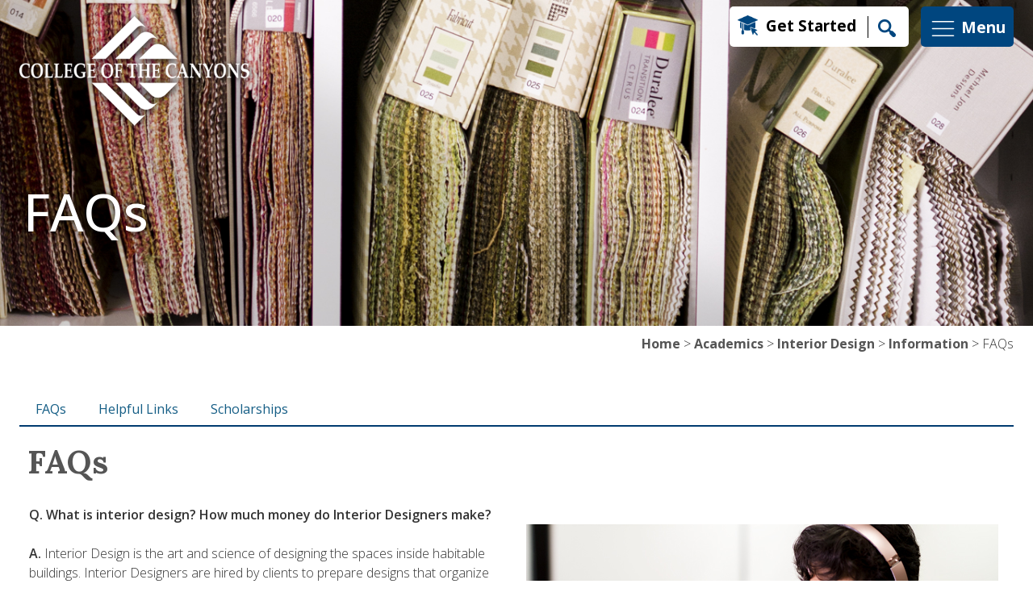

--- FILE ---
content_type: text/html; charset=UTF-8
request_url: https://outest.canyons.edu/academics/interiordesign/information/faq.php
body_size: 43391
content:
<!DOCTYPE html>
<html xmlns="http://www.w3.org/1999/xhtml" lang="en" xml:lang="en-US">
<head>
<meta charset="utf-8"/>
<meta content="width=device-width, initial-scale=1, shrink-to-fit=no" name="viewport"/>


<title>FAQs</title>

	<link href="https://fonts.googleapis.com" rel="preconnect"/>
    <link crossorigin="anonymous" href="https://fonts.gstatic.com" rel="preconnect"/>
<link href="https://fonts.googleapis.com/css2?family=Lora:ital,wght@0,400..700;1,400..700&amp;family=Open+Sans:ital,wdth,wght@0,75..100,300..800;1,75..100,300..800&amp;display=swap" rel="stylesheet"/>
    <link crossorigin="anonymous" href="https://cdn.jsdelivr.net/npm/bootstrap@5.3.6/dist/css/bootstrap.min.css" integrity="sha384-4Q6Gf2aSP4eDXB8Miphtr37CMZZQ5oXLH2yaXMJ2w8e2ZtHTl7GptT4jmndRuHDT" rel="stylesheet"/>
    <link href="https://cdn.jsdelivr.net/npm/bootstrap-icons@1.13.1/font/bootstrap-icons.min.css" rel="stylesheet"/>
    <link href="https://customer.cludo.com/css/templates/v2.1/essentials/cludo-search.min.css" rel="stylesheet"/>
	<link href="/favicon.ico" rel="shortcut icon" type="image/x-icon"/>
	<link href="/apple-touch-icon.png" rel="apple-touch-icon"/>
	<link href="/_files/css/jquery.smartmenus.bootstrap-4.css" rel="stylesheet"/>
	<link href="/_files/css/sm-core-css.css" rel="stylesheet"/>
	<link href="/_files/css/sm-mint.css" rel="stylesheet"/>
	<link href="/_files/css/slick.css" rel="stylesheet"/>
	<link href="/_files/css/slick-theme.css" rel="stylesheet"/>
	<link href="/_files/css/stylev25.css" rel="stylesheet"/>

    <script async="async" src="/psp247/247tag.js"> </script>

</head>
<body>
    <div></div> 
    
        <div>
<div class="container-fluid" id="brand">
<div class="container">
<div class="row align-items-start">
<div class="col-xl-8 col-lg-8 col-md-6 col-sm-6"><noscript>
                        <iframe height="0" src="https://www.googletagmanager.com/ns.html?id=GTM-NK6X9FD" style="display:none;visibility:hidden" width="0"></iframe>
                    </noscript><a class="skiplinks" href="#maincontent" tabindex="1">Skip to main content</a> <a class="skiplinks" href="#footer" tabindex="2">Skip to footer</a>
<div class="visuallyhide" id="top"></div>
<a href="https://www.canyons.edu"> <img alt="College of the Canyons" id="campuslogo" src="/_files/images/logowhite.webp"/> </a></div>
<div class="col-xl-4 col-lg-4 col-md-6 col-sm-6 order-first order-sm-1 d-flex justify-content-end">
<div class="align-self-center mt-2" id="brandtools"><a class="getstartedlink" href="/studentservices/enrollmentservices/index.php">Get Started</a> <button data-bs-target="#searchModal" data-bs-toggle="modal" id="searchlink"> <img alt="Search" height="22" src="/_files/images/search.webp" width="22"/><span class="visuallyhide">Search</span> </button></div>
<button class="align-self-center mt-2" data-bs-target="#maincampusmenu" data-bs-toggle="modal" id="menu"> <svg xmlns="http://www.w3.org/2000/svg" fill="none" height="35px" viewbox="0 0 24 24" width="35px"> <g id="SVGRepo_bgCarrier" stroke-width="0"/> <g id="SVGRepo_tracerCarrier" stroke="#CCCCCC" stroke-linecap="round" stroke-linejoin="round" stroke-width="0.9600000000000002"/> <g id="SVGRepo_iconCarrier"> <g clip-path="url(#ffffffclip0_429_11066)"> <path d="M3 6.00092H21M3 12.0009H21M3 18.0009H21" stroke="#ffffff" stroke-linecap="round" stroke-linejoin="round" stroke-width="0.9600000000000002"/> </g> <defs> <clippath id="clip0_429_11066"> <rect fill="white" height="24" transform="translate(0 0.000915527)" width="24"/> </clippath> </defs> </g> </svg> <span id="brandmenutext">Menu</span> </button></div>
</div>
</div>
</div>
<div aria-hidden="true" class="modal fade search-modal" id="searchModal" role="dialog" style="display: none;" tabindex="-1">
<div class="modal-dialog">
<div class="modal-content d-flex align-items-center">
<div class="modal-header">
<h2 class="modal-title searchmodaltitle">What can we help you find?</h2>
<button aria-label="Close" class="btn-close btn-close-white" data-bs-dismiss="modal" type="button"></button></div>
<div class="modal-body">
<div id="cludo-search-menu"><form class="form-inline" id="cludo-search-form" role="search"><label class="hide" for="search-bar-mobile">Search</label><input aria-label="Search" autocomplete="off" class="search-input form-control" id="search-bar-mobile" type="search"/> <button class="search-button btn btn-warning ml-2" id="search-button" type="submit">Search</button></form></div>
</div>
</div>
</div>
</div>
<div aria-hidden="true" aria-labelledby="maincampusmenu" class="modal" id="maincampusmenu" role="dialog" tabindex="-1">
<div class="modal-dialog modal-fullscreen">
<div class="modal-content">
<div class="container-fluid h-100">
<div class="row h-100">
<div class="col-xl-3 col-lg-2 col-md-2 d-none d-lg-block mainmenucolorblock"></div>
<div class="col-xl-8 col-lg-10 col-md-12">
<div class="row h-100">
<div class="col-xl-4 col-lg-4 col-md-4 col-sm-12 mmtools">
<h2><img alt="Resources" src="/_files/images/campusresourcesicon.webp"/> Resources</h2>
<ul>
<li><a href="/studentservices/enrollmentservices/askcanyons.php">Ask Canyons</a></li>
<li><a href="/about/a-to-z-index.php">A-Z</a></li>
<li><a href="/administration/board/index.php">Board of Trustees</a></li>
<li><a href="/directory/index.php">Directory</a></li>
<li><a href="/academics/onlineeducation/index.php">Online Learning</a></li>
</ul>
<h2><img alt="Campus Life" src="/_files/images/campuslifeicon.webp"/>&#160;Campus Life</h2>
<ul>
<li><a href="/studentservices/admissions/resources/classschedule.php">Schedule of Classes</a></li>
<li><a href="/administration/instruction/catalog/index.php">Catalog</a></li>
<li><a href="https://maps.canyons.edu/">Campus Maps</a></li>
<li><a href="https://events.canyons.edu">Events</a></li>
</ul>
<h2><img alt="Pathway" src="/_files/images/audienceicon.webp"/> Just for you</h2>
<ul>
<li><a href="/students/index.php">Students</a></li>
<li><a href="/community/index.php">Community</a></li>
<li><a href="/employees/index.php">Employees</a></li>
</ul>
<div class="row">
<div class="col-12 socialborder py-4"></div>
<div class="col-12 d-flex justify-content-center align-items-center mmtoolssocial"><a href="https://www.facebook.com/collegeofthecanyons/"><img alt="Facebook" src="/_files/images/facebookiconblue.webp"/></a><a href="https://x.com/canyons/"> <img alt="X" src="/_files/images/xiconblue.webp"/></a> <a href="https://www.youtube.com/user/CollegeoftheCanyons"><img alt="Youtube" src="/_files/images/youtubeiconblue.webp"/></a> <a href="https://www.instagram.com/collegeofthecanyons/"><img alt="Instagram" src="/_files/images/instagramiconblue.webp"/></a> <a href="https://www.linkedin.com/school/collegeofthecanyons/posts/?feedView=all"><img alt="Linkedin" id="linkedinicon" src="/_files/images/linkediniconblue.webp"/></a></div>
</div>
</div>
<div class="col-xl-8 col-lg-8 col-md-8 col-sm-12 order-first order-md-1">
<div class="row">
<div class="col-12 menuclosebutton d-flex justify-content-end"><button aria-label="Close" class="close mmclosebutton" data-bs-dismiss="modal" type="button"> <svg xmlns="http://www.w3.org/2000/svg" fill="#00467f" id="Layer_1" version="1.1" viewbox="0 0 520 520" xml:space="preserve" xmlns:xlink="http://www.w3.org/1999/xlink"> <g id="SVGRepo_bgCarrier" stroke-width="0"/> <g id="SVGRepo_tracerCarrier" stroke-linecap="round" stroke-linejoin="round"/> <g id="SVGRepo_iconCarrier"> <g> <g> <path d="M256,0C114.84,0,0,114.842,0,256s114.84,256,256,256s256-114.842,256-256S397.16,0,256,0z M256,462.452 c-113.837,0-206.452-92.614-206.452-206.452S142.163,49.548,256,49.548S462.452,142.163,462.452,256S369.837,462.452,256,462.452z "/> </g> </g> <g> <g> <polygon points="355.269,191.767 320.233,156.731 256,220.964 191.767,156.731 156.731,191.767 220.964,256 156.731,320.233 191.767,355.269 256,291.036 320.233,355.269 355.269,320.233 291.036,256 "/> </g> </g> </g> </svg> <br/>Close </button></div>
<div class="col-12">
<ul class="mmquicktools">
<li><a href="https://my.canyons.edu"> <img alt="My Canyons" src="/_files/images/mycanyons.webp"/> My Canyons </a></li>
<li id="canvaslink"><a href="https://coc.instructure.com/"> <img alt="Canvas" src="/_files/images/canvas.webp"/> Canvas </a></li>
<li><a class="getstartedlinkmm" href="/studentservices/enrollmentservices">Get Started</a></li>
</ul>
<ul class="mmlinks">
<li class="d-flex flex-wrap"><a href="/about/index.php">About</a> <button aria-controls="aboutaccord" aria-expanded="false" data-bs-target="#aboutaccord" data-bs-toggle="collapse" type="button"> <svg xmlns="http://www.w3.org/2000/svg" fill="#00467f" height="40px" stroke="#00467f" stroke-width="0.36" transform="rotate(0)" viewbox="-2 -2 25.00 25.00" width="40px"> <g id="SVGRepo_bgCarrier" stroke-width="0"/> <g id="SVGRepo_tracerCarrier" stroke="#CCCCCC" stroke-linecap="round" stroke-linejoin="round" stroke-width="0.16"/> <g id="SVGRepo_iconCarrier"> <path d="M10,0 C15.5228475,0 20,4.4771525 20,10 C20,15.5228475 15.5228475,20 10,20 C4.4771525,20 0,15.5228475 0,10 C0,4.4771525 4.4771525,0 10,0 Z M10,1.39534884 C5.24778239,1.39534884 1.39534884,5.24778239 1.39534884,10 C1.39534884,14.7522176 5.24778239,18.6046512 10,18.6046512 C14.7522176,18.6046512 18.6046512,14.7522176 18.6046512,10 C18.6046512,5.24778239 14.7522176,1.39534884 10,1.39534884 Z M10,5.47455848 C10.3765578,5.47455848 10.6818182,5.77981887 10.6818182,6.15637666 L10.681,9.279 L13.8050335,9.27959198 C14.1815913,9.27959198 14.4868517,9.58485238 14.4868517,9.96141017 C14.4868517,10.3379679 14.1815913,10.6432283 13.8050335,10.6432283 L10.681,10.643 L10.6818182,13.7664437 C10.6818182,14.1430015 10.3765578,14.4482619 10,14.4482619 C9.62344222,14.4482619 9.31818182,14.1430015 9.31818182,13.7664437 L9.318,10.643 L6.19496649,10.6432283 C5.81840871,10.6432283 5.51314831,10.3379679 5.51314831,9.96141017 C5.51314831,9.58485238 5.81840871,9.27959198 6.19496649,9.27959198 L9.318,9.279 L9.31818182,6.15637666 C9.31818182,5.77981887 9.62344222,5.47455848 10,5.47455848 Z" fill="#00467f"/> </g> </svg> <span class="visuallyhide">More About Links</span></button>
<div class="collapse w-100" id="aboutaccord">
<ul class="accordionlinks">
<li><a href="/about/accreditation/index.php"> Accreditation</a></li>
<li><a href="https://maps.canyons.edu">Campus Maps</a></li>
<li><a href="/canyoncountry/index.php">Canyon Country Campus</a></li>
<li><a href="/about/history.php">History</a></li>
<li><a href="/about/mission.php">Mission</a></li>
</ul>
</div>
</li>
<li class="d-flex flex-wrap"><a href="/academics/index.php">Academics</a> <button aria-controls="academicsaccord" aria-expanded="false" data-bs-target="#academicsaccord" data-bs-toggle="collapse" type="button"><svg xmlns="http://www.w3.org/2000/svg" fill="#00467f" height="40px" stroke="#00467f" stroke-width="0.36" transform="rotate(0)" viewbox="-2 -2 25.00 25.00" width="40px"> <g id="SVGRepo_bgCarrier" stroke-width="0"/> <g id="SVGRepo_tracerCarrier" stroke="#CCCCCC" stroke-linecap="round" stroke-linejoin="round" stroke-width="0.16"/> <g id="SVGRepo_iconCarrier"> <path d="M10,0 C15.5228475,0 20,4.4771525 20,10 C20,15.5228475 15.5228475,20 10,20 C4.4771525,20 0,15.5228475 0,10 C0,4.4771525 4.4771525,0 10,0 Z M10,1.39534884 C5.24778239,1.39534884 1.39534884,5.24778239 1.39534884,10 C1.39534884,14.7522176 5.24778239,18.6046512 10,18.6046512 C14.7522176,18.6046512 18.6046512,14.7522176 18.6046512,10 C18.6046512,5.24778239 14.7522176,1.39534884 10,1.39534884 Z M10,5.47455848 C10.3765578,5.47455848 10.6818182,5.77981887 10.6818182,6.15637666 L10.681,9.279 L13.8050335,9.27959198 C14.1815913,9.27959198 14.4868517,9.58485238 14.4868517,9.96141017 C14.4868517,10.3379679 14.1815913,10.6432283 13.8050335,10.6432283 L10.681,10.643 L10.6818182,13.7664437 C10.6818182,14.1430015 10.3765578,14.4482619 10,14.4482619 C9.62344222,14.4482619 9.31818182,14.1430015 9.31818182,13.7664437 L9.318,10.643 L6.19496649,10.6432283 C5.81840871,10.6432283 5.51314831,10.3379679 5.51314831,9.96141017 C5.51314831,9.58485238 5.81840871,9.27959198 6.19496649,9.27959198 L9.318,9.279 L9.31818182,6.15637666 C9.31818182,5.77981887 9.62344222,5.47455848 10,5.47455848 Z" fill="#00467f"/> </g> </svg><span class="visuallyhide">More Academics Links</span> </button>
<div class="collapse w-100" id="academicsaccord">
<ul class="accordionlinks">
<li><a href="https://canyons.programmapper.ws/">Program Mapper</a></li>
<li><a href="/studentservices/admissions/resources/classschedule.php">Schedule of Classes</a></li>
<li><a href="/administration/instruction/catalog/index.php">Catalog</a></li>
</ul>
</div>
</li>
<li class="d-flex flex-wrap"><a href="/admissionsaid/index.php">Admissions &amp; Aid</a> <button aria-controls="adminaid" aria-expanded="false" data-bs-target="#adminaid" data-bs-toggle="collapse" type="button"> <svg xmlns="http://www.w3.org/2000/svg" fill="#00467f" height="40px" stroke="#00467f" stroke-width="0.36" transform="rotate(0)" viewbox="-2 -2 25.00 25.00" width="40px"> <g id="SVGRepo_bgCarrier" stroke-width="0"/> <g id="SVGRepo_tracerCarrier" stroke="#CCCCCC" stroke-linecap="round" stroke-linejoin="round" stroke-width="0.16"/> <g id="SVGRepo_iconCarrier"> <path d="M10,0 C15.5228475,0 20,4.4771525 20,10 C20,15.5228475 15.5228475,20 10,20 C4.4771525,20 0,15.5228475 0,10 C0,4.4771525 4.4771525,0 10,0 Z M10,1.39534884 C5.24778239,1.39534884 1.39534884,5.24778239 1.39534884,10 C1.39534884,14.7522176 5.24778239,18.6046512 10,18.6046512 C14.7522176,18.6046512 18.6046512,14.7522176 18.6046512,10 C18.6046512,5.24778239 14.7522176,1.39534884 10,1.39534884 Z M10,5.47455848 C10.3765578,5.47455848 10.6818182,5.77981887 10.6818182,6.15637666 L10.681,9.279 L13.8050335,9.27959198 C14.1815913,9.27959198 14.4868517,9.58485238 14.4868517,9.96141017 C14.4868517,10.3379679 14.1815913,10.6432283 13.8050335,10.6432283 L10.681,10.643 L10.6818182,13.7664437 C10.6818182,14.1430015 10.3765578,14.4482619 10,14.4482619 C9.62344222,14.4482619 9.31818182,14.1430015 9.31818182,13.7664437 L9.318,10.643 L6.19496649,10.6432283 C5.81840871,10.6432283 5.51314831,10.3379679 5.51314831,9.96141017 C5.51314831,9.58485238 5.81840871,9.27959198 6.19496649,9.27959198 L9.318,9.279 L9.31818182,6.15637666 C9.31818182,5.77981887 9.62344222,5.47455848 10,5.47455848 Z" fill="#00467f"/> </g> </svg><span class="visuallyhide">More Admissions &amp; Aid Links</span> </button>
<div class="collapse w-100" id="adminaid">
<ul class="accordionlinks">
<li><a href="/studentservices/admissions/index.php">Admissions &amp; Records</a></li>
<li><a href="/studentservices/admissions/registration/index.php">Dates &amp; Deadlines</a></li>
<li><a href="/studentservices/sbo/payment/currentfees.php">Tuition &amp; Fees</a></li>
<li><a href="/studentservices/outreach/welcomecenter/index.php">Welcome Center</a></li>
<li><a href="/studentservices/financialaid/index.php">Financial Aid &amp; Scholarships</a></li>
</ul>
</div>
</li>
<li class="d-flex flex-wrap"><a href="/community/index.php">Community</a> <button aria-controls="communityaccord" aria-expanded="false" data-bs-target="#communityaccord" data-bs-toggle="collapse" type="button"> <svg xmlns="http://www.w3.org/2000/svg" fill="#00467f" height="40px" stroke="#00467f" stroke-width="0.36" transform="rotate(0)" viewbox="-2 -2 25.00 25.00" width="40px"> <g id="SVGRepo_bgCarrier" stroke-width="0"/> <g id="SVGRepo_tracerCarrier" stroke="#CCCCCC" stroke-linecap="round" stroke-linejoin="round" stroke-width="0.16"/> <g id="SVGRepo_iconCarrier"> <path d="M10,0 C15.5228475,0 20,4.4771525 20,10 C20,15.5228475 15.5228475,20 10,20 C4.4771525,20 0,15.5228475 0,10 C0,4.4771525 4.4771525,0 10,0 Z M10,1.39534884 C5.24778239,1.39534884 1.39534884,5.24778239 1.39534884,10 C1.39534884,14.7522176 5.24778239,18.6046512 10,18.6046512 C14.7522176,18.6046512 18.6046512,14.7522176 18.6046512,10 C18.6046512,5.24778239 14.7522176,1.39534884 10,1.39534884 Z M10,5.47455848 C10.3765578,5.47455848 10.6818182,5.77981887 10.6818182,6.15637666 L10.681,9.279 L13.8050335,9.27959198 C14.1815913,9.27959198 14.4868517,9.58485238 14.4868517,9.96141017 C14.4868517,10.3379679 14.1815913,10.6432283 13.8050335,10.6432283 L10.681,10.643 L10.6818182,13.7664437 C10.6818182,14.1430015 10.3765578,14.4482619 10,14.4482619 C9.62344222,14.4482619 9.31818182,14.1430015 9.31818182,13.7664437 L9.318,10.643 L6.19496649,10.6432283 C5.81840871,10.6432283 5.51314831,10.3379679 5.51314831,9.96141017 C5.51314831,9.58485238 5.81840871,9.27959198 6.19496649,9.27959198 L9.318,9.279 L9.31818182,6.15637666 C9.31818182,5.77981887 9.62344222,5.47455848 10,5.47455848 Z" fill="#00467f"/> </g> </svg> <span class="visuallyhide">More Community Links</span></button>
<div class="collapse w-100" id="communityaccord">
<ul class="accordionlinks">
<li><a href="https://canyons.prestosports.com">Athletics</a></li>
<li><a href="https://events.canyons.edu">Events</a></li>
<li><a href="/administration/foundation/index.php">Foundation &amp; Giving</a></li>
<li><a href="https://pac.canyons.edu">Performing Arts Center</a></li>
</ul>
</div>
</li>
<li class="d-flex flex-wrap"><a href="/studentservices/index.php">Student Support</a> <button aria-controls="studentsupportaccord" aria-expanded="false" data-bs-target="#studentsupportaccord" data-bs-toggle="collapse" type="button"><svg xmlns="http://www.w3.org/2000/svg" fill="#00467f" height="40px" stroke="#00467f" stroke-width="0.36" transform="rotate(0)" viewbox="-2 -2 25.00 25.00" width="40px"> <g id="SVGRepo_bgCarrier" stroke-width="0"/> <g id="SVGRepo_tracerCarrier" stroke="#CCCCCC" stroke-linecap="round" stroke-linejoin="round" stroke-width="0.16"/> <g id="SVGRepo_iconCarrier"> <path d="M10,0 C15.5228475,0 20,4.4771525 20,10 C20,15.5228475 15.5228475,20 10,20 C4.4771525,20 0,15.5228475 0,10 C0,4.4771525 4.4771525,0 10,0 Z M10,1.39534884 C5.24778239,1.39534884 1.39534884,5.24778239 1.39534884,10 C1.39534884,14.7522176 5.24778239,18.6046512 10,18.6046512 C14.7522176,18.6046512 18.6046512,14.7522176 18.6046512,10 C18.6046512,5.24778239 14.7522176,1.39534884 10,1.39534884 Z M10,5.47455848 C10.3765578,5.47455848 10.6818182,5.77981887 10.6818182,6.15637666 L10.681,9.279 L13.8050335,9.27959198 C14.1815913,9.27959198 14.4868517,9.58485238 14.4868517,9.96141017 C14.4868517,10.3379679 14.1815913,10.6432283 13.8050335,10.6432283 L10.681,10.643 L10.6818182,13.7664437 C10.6818182,14.1430015 10.3765578,14.4482619 10,14.4482619 C9.62344222,14.4482619 9.31818182,14.1430015 9.31818182,13.7664437 L9.318,10.643 L6.19496649,10.6432283 C5.81840871,10.6432283 5.51314831,10.3379679 5.51314831,9.96141017 C5.51314831,9.58485238 5.81840871,9.27959198 6.19496649,9.27959198 L9.318,9.279 L9.31818182,6.15637666 C9.31818182,5.77981887 9.62344222,5.47455848 10,5.47455848 Z" fill="#00467f"/> </g> </svg> <span class="visuallyhide">More Student Support Links</span></button>
<div class="collapse w-100" id="studentsupportaccord">
<ul class="accordionlinks">
<li><a href="/studentservices/counseling/index.php">Counseling</a></li>
<li><a href="/academics/library/index.php">Library</a></li>
<li><a href="/academics/tlc/index.php">The Learning Center</a></li>
<li><a href="/studentservices/outreach/welcomecenter/index.php">Welcome Center</a></li>
</ul>
</div>
</li>
</ul>
</div>
</div>
</div>
</div>
</div>
</div>
</div>
</div>
</div>
</div>
</div>     

     

    <div id="maincontent">


    

    
    
      <div class="contentSlider carousel slide slider-desktop" data-ride="carousel">
        <div class="carousel-inner">
            
            <div class="carousel-item active">

               <img alt="Interior Design swatch books. " class="d-block w-100" src="/_images/academics/interiordesign/header-InteriorDesign03.jpg"/>
               
<div class="container">
  <div class="container-fluid">
    <div class="row">
      <div class="col-12">
               
                                                    <div class="carousel-caption">
                                     <div class="hero-caption carousel-caption-heading">FAQs</div>
                    
                                                                           </div>
               
               </div>
               </div>
               </div>
               </div>
               
               
               
            </div>

        </div>
    </div>     

        <div class="contentSlider carousel slide slider-mobile" data-ride="carousel">

        <div class="carousel-inner">
            
            <div class="carousel-item active">

               <img alt="Interior Design swatch books. " class="d-block w-100" src="/_images/academics/interiordesign/header-mobile-InteriorDesign03.jpg"/>
               
<div class="container">
  <div class="container-fluid">
    <div class="row">
      <div class="col-12">
               <div class="carousel-caption">
                    <div class="hero-caption carousel-caption-heading">FAQs</div>
                                                                           </div>
               
               </div></div></div></div>
               
            </div>

        </div>

    </div>
    <div class="container-fluid breadcrumbs">
        <div class="container">
            <div class="row">
                <div class="col-lg-12 d-flex justify-content-md-end justify-content-sm-center justify-content-xs-center">
                                            <div class="breadcrumb-txt">
    
                                                                                                                                
            
             <a href="/index.php">Home</a>
        
    
                                      &gt; <a href="/academics/index.php">Academics</a>
                                                  &gt; <a href="/academics/interiordesign/index.php">Interior Design</a>
                                                  &gt; <a href="/academics/interiordesign/information/index.php">Information</a>
                                                 &gt; FAQs
                    </div>
                                    </div>
            </div>
        </div>
    </div>


 
    <nav>





    <div class="container-fluid page-nav-container">
        <div class="container">
            <div class="row">
                <div class="col-lg-12">
                                                                                                                                                
            <ul class="sm sm-mint" id="subnav">
                                            <li>
                                                            
        
            
            
        
            <a href="/academics/interiordesign/information/faq.php">FAQs</a>
                                </li>
                                                <li>
                                                            
        
            
            
        
            <a href="/academics/interiordesign/information/links.php">Helpful Links</a>
                                </li>
                                                <li>
                                                            
        
            
            
        
            <a href="/academics/interiordesign/information/scholarships.php">Scholarships</a>
                                </li>
                            </ul>
                    </div>
            </div>
        </div>    
    </div>    
</nav>
                                  




            <div class="container-fluid page-content-container">
            <div class="container">
        
    <div class="row">
        
                            <div class="col-lg-12">
            
                                                                                                                                                                            
                            <h1>FAQs</h1>
            
            
                                     <div class="row gutter">
                                                                                                                <div class="col-lg-6">
                                                                                                                                    <div class="mt-4">
                                                                
                                                                
    <strong>Q.</strong> <strong>What is interior design? How much money do Interior Designers make?</strong><br/> <br/> <strong>A.</strong> Interior Design is the art and science of designing the spaces inside habitable buildings. Interior Designers are hired by clients to prepare designs that organize space &amp; create an identity for interior spaces that people can live, work, meet, and play in. Salaries for Interior Designers can vary greatly depending on region, types of projects, and experience. Generally, a <a href="https://ccidc.org/becoming-a-certified-interior-designer/">Certified Interior Designer</a> in Southern California will earn anywhere between $50,000 - $175,000 per year.<br/><hr/>
<p><strong>Q.</strong> <strong>What is Home Staging?</strong><br/> <br/> <strong>A.</strong> Also known as home decorating, Home Staging consultants assist real estate agents, developers, and home owners by creating aesthetic designs for interior residential spaces through the selection of furniture, fixtures, finishes, and accessories. Although no specific certification is required to begin work as a Home Staging consultant, it is highly recommend to have a fundamental education by earning the <a href="/academics/interiordesign/program/home-staging.php">Certificate of Specialization Interior Design</a> (Home Staging).</p>
<p><strong><img alt="Interior Design home staging." height="390" src="/_images/academics/interiordesign/photo21.jpg" width="585"/></strong></p>
<hr/>
<p><strong>Q.</strong> <strong>What is a Set Decorator?</strong><br/> <br/> <strong>A.</strong> Set Decorators prepare designs and dress sets for TV and film productions. Set Decorators also work closely with prop houses, set fabricators, and technicians to ensure that the finished sets achieve the aesthetic vision and technical requirements needed for a successful TV / film production. Although no specific certification is required to begin work as a Set Decorator, it is highly recommend to have a fundamental education by earning the <a href="/academics/interiordesign/program/set-decorator-film-tv.php">Certificate of Specialization Interior Design (Set Decorator for TV and Film)</a>.</p>
<p><strong><img alt="Interior Design set decorating." height="876" src="/_images/academics/interiordesign/photo22.jpg" width="585"/></strong></p>
<hr/><strong>Q.</strong> <strong>I'm currently not a COC student, but interested in taking Interior Design classes how do I start?</strong><br/> <br/> <strong>A.</strong> The application to become a College of the Canyons student is available online <a href="/studentservices/enrollmentservices/">here</a>. You will be able to enroll in classes once the application process has been completed.<br/><hr/><strong>Q.</strong> <strong>What classes should I take?</strong><br/> <br/> <strong>A.</strong> Each students academic &amp; career goals are different and often informed by the unique circumstances of their life, so it is highly recommended that you schedule an advising appointment with our full-time Interior Design professor <a href="mailto:holly.hitt-zuniga@canyons.edu">Holly Hitt Zuniga</a> to discuss specific class selection recommendations and to develop a plan for achieving your academic &amp; career goals. To assist with your class selection process, a roadmap has been prepared to help guide towards earning the Interior Design A.S. Degree within 2 years, <a href="/_documents/academics/interiordesign/roadmap-interior-design-as-degree.pdf">click here for the Roadmap</a>, and the <a href="/_documents/academics/interiordesign/roadmap-interior-design-as-degree-summer.pdf">Summer Start Roadmap</a>.

                                                                                            </div>    
                                                                                        </div>                                                                                                        <div class="col-lg-6">
                                                                                                                                    <div class="mt-4">
                                                                
                                                                
    <div>&#160;</div>
<div>
<p><img alt="Interior Design student working on project. " height="390" src="/_images/academics/interiordesign/photo04.jpg" width="585"/></p>
<p><strong>Q. I want to become a Certified Interior Designer in California. What is involved and how long will it take?</strong><br/> <br/><strong> A.</strong> It can take anywhere from 6 years (minimum) to up to 12 years from the time you begin your education to becoming a <a href="https://ccidc.org/becoming-a-certified-interior-designer/">Certified Interior Designer in the State of California</a>. During that time you will need to complete a minimum of 40 units of Interior Design related coursework from an accredited Interior Design program (such as earning the Certificate of Achievement in Interior Design from College of the Canyons), work as an Interior Design Intern (earning $), and then pass the IDEX California exam.<br/> <br/> Both the <a href="/academics/interiordesign/program/cert.php">Certificate of Achievement Interior Design</a> and the <a href="/academics/interiordesign/program/as-degree.php">Associate of Science Degree Interior Design</a> offered at College of the Canyons provide students with a solid foundation for pursuing Interior Design certification in the state of California including the acquisition of in-demand internship skills as well as academic coursework for students wishing to transfer with advanced standing to a 4-year Interior Design or Interior Architecture Bachelors degree program. More information on the requirements for becoming a California Certified Interior Designer can be found <a href="https://ccidc.org/becoming-a-certified-interior-designer">here</a>. Similarly, the entire certification and internship process is explored in detail in the ID-100 Careers in Architecture, Interior Design and Related Fields course.</p>
<hr/><strong>Q. I'm not sure I want to devote that many years towards becoming a Certified Interior Designer. What are some other career opportunities I can pursue after earning an A.S. Interior Design degree or Certificate at COC?</strong><br/> <br/> - Interior Design Intern<br/> - Production / Set Designer<br/> - Home Staging Consultant<br/> - Kitchen + Bath Designer<br/> - Computer Aided Drafting (CAD) Technician<br/> - 3d Modeler (for Architecture / Interior Design)<br/> - Theatrical Lighting Consultant<br/> - Branding Advisor<br/> - Signage Designer<br/> - Commercial Kitchen Consultant<br/> - Furniture Designer<br/> - LEED Project Coordinator<br/> - Project Manager Assistant<br/> - Real Estate Agent<br/> - Permit Expeditor<br/><hr/>
<h2>Interior Design and Home Staging Internship and Job Opportunities</h2>
<br/> Once you have become a student of the COC Architecture and Interior Design program, you'll have access to our ARCHID LinkedIn job database which provides job leads and connections to local employers specifically looking to hire COC Architecture and Interior Design students for paid positions.<br/><hr/><strong>Q. Are there scholarship opportunities available?</strong><br/> <br/><strong> A.</strong> Yes..! The Architecture and Interior Design program annually offers McAvoy Innovation Scholarships for currently enrolled students, plus COC offers a great variety of other scholarships available for all students - <a href="https://app2.canyons.edu/offices/finaid/ScholApplication/">College of the Canyons Scholarship Awards</a>.<br/><hr/><strong>Don't see an answer to your question?</strong><br/> Please contact our full-time Interior Design professor Holly Hitt-Zuniga (<a href="mailto:holly.hitt-zuniga@canyons.edu?subject=">Holly.Hitt-Zuniga@canyons.edu</a> or (661) 362.5610) or the department chair Jason Oliver (<a href="mailto:Jason.Oliver@canyons.edu">Jason.Oliver@canyons.edu</a> or (661) 362.3316) with your question or for further program information.</div>

                                                                                            </div>    
                                                                                        </div>                                                    </div>            
                            </div>
                
                        
    </div>
    
                    </div>
        </div>
    </div>
    <footer id="footer">
    
        <div>
<div class="container-fluid socials-bottom-footer pt-4">
<div class="container">
<div class="row">
<div class="col-xl-1 col-lg-1 col-md-1 col-sm-1"></div>
<div class="col-xl-10 col-lg-10 col-md-10 col-sm-10 d-flex justify-content-center align-items-center footerseparator"></div>
</div>
<div class="col-xl-1 col-lg-1 col-md-1 col-sm-1"></div>
</div>
</div>
<div class="container-fluid socials-bottom-footer">
<div class="container">
<div class="row">
<div class="col-xl-6 col-lg-6 col-md-6 col-sm-12 p-3 d-flex justify-content-lg-start justify-content-sm-center justify-content-center"><span class="footerlinkcoc"><a href="/">College of the Canyons</a></span></div>
<div class="col-xl-6 col-lg-6 col-md-6 col-sm-12 p-3 d-flex justify-content-lg-end justify-content-md-end justify-content-sm-center justify-content-center align-items-center"><a href="https://www.facebook.com/collegeofthecanyons/"><img alt="Facebook" height="30" src="/_files/images/facebookiconblue.webp" width="17"/></a><a href="https://x.com/canyons/"> <img alt="X" height="30" src="/_files/images/xiconblue.webp" width="29"/></a> <a href="https://www.youtube.com/user/CollegeoftheCanyons"><img alt="Youtube" height="30" src="/_files/images/youtubeiconblue.webp" width="43"/></a> <a href="https://www.instagram.com/collegeofthecanyons/"><img alt="Instagram" height="30" src="/_files/images/instagramiconblue.webp" width="30"/></a> <a href="https://www.linkedin.com/school/collegeofthecanyons/posts/?feedView=all"><img alt="Linkedin" height="30" id="linkedinicon" src="/_files/images/linkediniconblue.webp" width="31"/></a></div>
</div>
</div>
</div>
<div class="container-fluid links-bottom-footer">
<div class="container">
<div class="row">
<div class="col-xl-12 col-lg-12 col-md-12 col-sm-12 d-flex justify-content-end align-items-center"><span class="footergetstartedlink "><a href="/studentservices/enrollmentservices/index.php">Get Started</a></span></div>
</div>
<div class="row d-flex justify-content-center">
<div class="col-xl-4 col-lg-4 col-md-5 col-sm-12">
<ul class="menufooterlinks">
<li><a href="/about/index.php">About</a></li>
<li><a href="/academics/index.php">Academics</a></li>
<li><a href="/admissionsaid/index.php">Admissions &amp; Aid</a></li>
<li><a href="/community/index.php">Community</a></li>
<li><a href="/studentservices/index.php">Student Support</a></li>
</ul>
</div>
<div class="col-xl-8 col-lg-8 col-md-7 col-sm-12 footerlinks">
<h2>About COC</h2>
<ul>
<li><a href="/about/index.php">Apply</a></li>
<li><a href="/about/bus-schedule.php">Bus Schedule</a></li>
<li><a href="/about/campusmaps.php">Maps</a></li>
<li><a href="/studentservices/campussafety/services/parking/index.php">Parking</a></li>
<li><a href="https://www.canyons.edu/studentservices/outreach/tours.php">Tours</a></li>
<li><a href="/administration/universitycenter/index.php">University Center</a></li>
</ul>
<h2>Resources</h2>
<ul>
<li><a href="/about/a-to-z-index.php">A-Z Index</a></li>
<li><a href="https://www.canyons.edu/about/accessibility.php">Accessibility</a></li>
<li><a href="https://www.canyons.edu/studentservices/banc/">Basic Needs Center</a></li>
<li><a href="/administration/pio/calendars.php">Calendars</a></li>
<li><a href="/studentservices/campussafety/index.php">Campus Safety</a></li>
<li><a href="https://www.canyons.edu/administration/instruction/catalog/index.php">Catalog</a></li>
<li><a href="https://www.canyons.edu/directory/">Directory</a></li>
<li><a href="https://www.canyons.edu/studentservices/conduct/hazing.php">Hazing Policy</a></li>
<li><a href="/studentservices/immigration/index.php">Immigration Enforcement Guidelines</a></li>
<li><a href="https://jobs.canyons.edu">Jobs at COC</a></li>
<li><a href="https://www.canyons.edu/academics/library/">Library</a></li>
<li><a href="https://www.canyons.edu/studentservices/campussafety/sexualassault/">Sexual Assault Response</a></li>
<li><a href="https://www.canyons.edu/studentservices/banc/studentparents/">Student Parents</a></li>
<li><a href="https://canyonsworkforce.org/">Workforce &amp; Economic Advancement</a></li>
</ul>
<h2>Campus Information</h2>
<ul>
<li><a href="/studentservices/health/insurance/index.php">AB2308 Health Care Coverage</a></li>
<li><a href="https://www.canyons.edu/about/accreditation/">Accreditation</a></li>
<li><a href="https://go.boarddocs.com/ca/coc/Board.nsf/Public">Board Agenda</a></li>
<li><a href="https://www.canyons.edu/administration/committees/bondoversight/">Bond Oversight</a></li>
<li><a href="/studentservices/campussafety/clery/index.php">Clery Act Disclosure</a></li>
<li><a href="https://www.canyons.edu/about/complaints.php">Complaints</a></li>
<li><a href="/administration/foundation/index.php">Foundation</a></li>
<li><a href="/about/mission.php">Mission</a></li>
<li><a href="/administration/pio/newsroom/index.php">News</a></li>
<li><a href="https://pac.canyons.edu">Performing Arts Center</a></li>
<li><a href="/about/privacy.php">Privacy Policy</a></li>
<li><a href="/administration/pio/index.php">Public Information Office</a></li>
</ul>
</div>
</div>
</div>
</div>
<div class="container-fluid primary-bottom-footer">
<div class="container">
<div class="row d-flex justify-content-center align-items-center">
<div class="col-xl-3 col-lg-3 col-md-3 col-sm-12 addresscol">
<h2>Valencia</h2>
<p>Valencia Campus <br/> 26455 Rockwell Canyon Road <br/> Santa Clarita, CA 91355 <br/> <a href="tel:1-661-259-7800"> (661) 259-7800</a> <br/> <a href="https://www.google.com/maps?q=College+of+the+Canyons,+26455+Rockwell+Canyon+Road,+Santa+Clarita,+CA,+United+States&amp;hl=en&amp;sll=34.404356,-118.568289&amp;sspn=0.007347,0.008186&amp;oq=College+of+the+Canyons,+26455+Rockwell+Canyon+Road,+Santa+Clarita,+CA,+United+States&amp;t=m&amp;z=17&amp;iwloc=A"> Google Map</a></p>
</div>
<div class="col-xl-3 col-lg-3 col-md-3 col-sm-12 addresscol">
<h2>Canyon Country</h2>
<p><a href="/canyoncountry/index.php">Canyon Country Campus</a> <br/> 17200 Sierra Highway <br/> Santa Clarita, CA 91351 <br/> <a href="tel:1-661-362-3800"> (661) 362-3800</a> <br/> <a href="https://www.google.com/maps/place/College+Of+the+Canyons,+Canyon+Country+Campus/@34.435452,-118.433937,17z/data=!4m5!3m4!1s0x80c289aec56e46af:0x8f9c5cb1afd4cd7b!8m2!3d34.4353118!4d-118.4316441?hl=en"> Google Map</a></p>
</div>
<div class="col-xl-3 col-lg-3 col-md-3 col-sm-12 addresscol">
<h2>Castaic</h2>
<p>Del Valle Regional Training Center <br/> L.A. County Public Safety Training <br/> 28101 Chiquito Canyon Road <br/> Castaic, CA 91384 <br/> <a href="https://goo.gl/maps/dMi7TZnu4h9a2vtd6"> Google Map</a></p>
</div>
<div class="col-xl-3 col-lg-3 col-md-3 col-sm-12">
<div class="row">
<div class="col-12 d-flex justify-content-center align-items-center">
<p><a class="btn btn-orange" href="/administration/foundation/donate.php">Giving </a></p>
</div>
<div class="col-12 d-flex justify-content-center align-items-center"></div>
</div>
</div>
</div>
</div>
</div>
</div>    
     
    
    


<div class="container-fluid bottom-footer">
<div class="container">
<div class="row h-100 d-flex justify-content-center align-items-center">
<div class="col-xl-10 col-lg-9 col-md-8 col-sm-8">
<div class="font-proximanova-bold b-footer-txt"><span id="directedit">
<a href="https://canyons.cascadecms.com/entity/open.act?id=331aeec70a00006c06e1fdd4ca1e9988&amp;type=page&amp;action=edit" style="color:#fff !important;">©</a></span>
<span id="footerCurrentYear">2026</span> College of the Canyons / Santa Clarita Community College District. All rights reserved.</div>
</div>
</div>
</div>
</div>


</footer>
		
<!-- JavaScript Files -->
<script crossorigin="anonymous" integrity="sha256-/JqT3SQfawRcv/BIHPThkBvs0OEvtFFmqPF/lYI/Cxo=" src="https://code.jquery.com/jquery-3.7.1.min.js"></script>
<script src="/_files/js/popper.min.js"></script><!-- Popper JS -->
<script crossorigin="anonymous" integrity="sha384-j1CDi7MgGQ12Z7Qab0qlWQ/Qqz24Gc6BM0thvEMVjHnfYGF0rmFCozFSxQBxwHKO" src="https://cdn.jsdelivr.net/npm/bootstrap@5.3.6/dist/js/bootstrap.bundle.min.js"></script>
<script src="/_files/js/slick.js"></script><!-- Slick 1.8.1 JS -->
<script src="/_files/js/scriptv25.js"></script><!-- Custom JS -->
<!-- Custom JS -->

<!-- Smartmenus -->
<script src="/_files/js/jquery.smartmenus.min.js"></script>
<script src="/_files/js/jquery.smartmenus.bootstrap-4.min.js"></script>
<script src="/_files/js/smconfig.js"></script>
<!-- End Smartmenus -->  

<script async="async" src="https://tag.simpli.fi/sifitag/93a708d0-29f5-0136-471a-067f653fa718"></script>

<script src="https://customer.cludo.com/scripts/bundles/search-script.min.js"></script>
<script>
var CludoSearch;
(function () {
    var cludoSettings = {
        customerId: 10001527,
        engineId: 10002669,
        searchUrl: 'https://www.canyons.edu/search/',
        language: 'en',
        searchInputs: ['cludo-search-form'],
        template: 'InlineBasicImages',
        focusOnResultsAfterSearch: true,
        type: 'inline'
    };
    CludoSearch = new Cludo(cludoSettings);
    CludoSearch.init();
})();
</script>
<!--[if lte IE 9]>
    <script src="https://api.cludo.com/scripts/xdomain.js" slave="https://api.cludo.com/proxy.html" type="text/javascript"></script>
<![endif]-->
<!--[if lte IE 9]>
    <script src="https://api.cludo.com/scripts/xdomain.js" slave="https://api.cludo.com/proxy.html" type="text/javascript"></script>
<![endif]-->

<script>
/*<![CDATA[*/
(function() {
          var sz = document.createElement('script'); sz.type = 'text/javascript'; sz.async = true;
          sz.src = '//siteimproveanalytics.com/js/siteanalyze_66356929.js';
          var s = document.getElementsByTagName('script')[0]; s.parentNode.insertBefore(sz, s);
})();
/*]]>*/
</script>


<!-- Google Tag Manager -->
<script>(function(w,d,s,l,i){w[l]=w[l]||[];w[l].push({'gtm.start':new Date().getTime(),event:'gtm.js'});var f=d.getElementsByTagName(s)[0],j=d.createElement(s),dl=l!='dataLayer'?'&amp;l='+l:'';j.async=true;j.src='https://www.googletagmanager.com/gtm.js?id='+i+dl;f.parentNode.insertBefore(j,f);})(window,document,'script','dataLayer','GTM-NK6X9FD');</script>
<!-- End Google Tag Manager --> 

 <!-- Global site tag (gtag.js) - Google Analytics -->
<script async="async" src="https://www.googletagmanager.com/gtag/js?id=UA-2565189-7"></script>
<script>
window.dataLayer = window.dataLayer || [];
function gtag(){dataLayer.push(arguments);}
gtag('js', new Date());

gtag('config', 'UA-2565189-7');
</script>


</body>
</html>

--- FILE ---
content_type: application/javascript
request_url: https://outest.canyons.edu/psp247/247tag.js
body_size: 1057
content:
/* eslint-disable */
/*!
 * 24/7 Customer, Inc. Confidential, Do Not Distribute. This is an
 * unpublished, proprietary work which is fully protected under
 * copyright law. This code may only be used pursuant to a valid
 * license from 24/7 Customer, Inc. http://www.247-inc.com
 */
window.SN=function(o){function n(o){return document.cookie.replace(new RegExp("(?:^|.*;\\s*)"+o.replace(/[\-\.\+\*]/g,"\\$&")+"\\s*\\=\\s*((?:[^;](?!;))*[^;]?).*"),"$1")}function e(){var o=document.location.protocol+"//"+t+"/"+a+"/247px.js",n=document.createElement("script");n.setAttribute("crossorigin",""),n.async=!0,n.src=o;var e=document.getElementsByTagName("script")[0];e.parentNode.insertBefore(n,e)}o.clientKey='canyons-v1-001',o.cdnRoot="d2j8jkom7xmn9n.cloudfront.net";var t="d2j8jkom7xmn9n.cloudfront.net",a="psp/platform",s="sn.env";switch(n(s)){case"dev":o.cdnRoot="dev-sd.s3.amazonaws.com",t="dev-sd.s3.amazonaws.com",a="psp/platform";break;case"qa":o.cdnRoot="sd-qa.s3.amazonaws.com",t="sd-qa.s3.amazonaws.com",a="psp/platform"}return e(),o}(window.SN||{});
